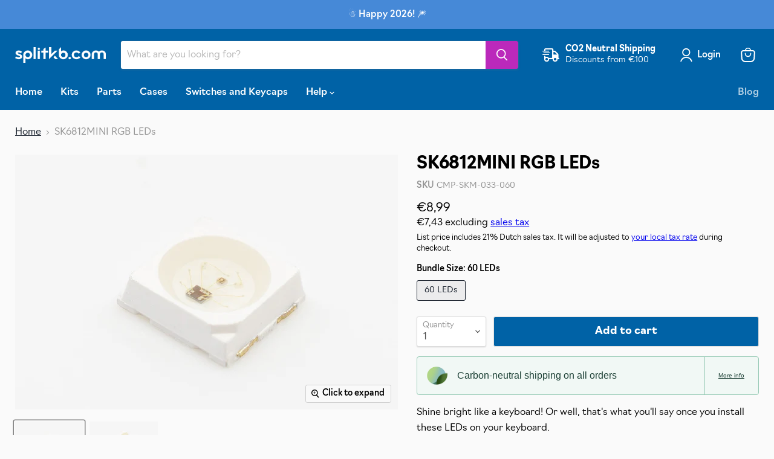

--- FILE ---
content_type: text/html; charset=utf-8
request_url: https://splitkb.com/collections/all/products/sk6812mini-rgb-leds?view=recently-viewed
body_size: 1284
content:




















  











<li
  class="productgrid--item  imagestyle--natural        product-recently-viewed-card  show-actions--mobile"
  data-product-item
  data-product-quickshop-url="/products/sk6812mini-rgb-leds"
  data-quickshop-hash="61a7e59793adf64369e339742d3891aac197b56c40d254a4b10eab179ba0499f"
  
    data-recently-viewed-card
  
>
  <div class="productitem" data-product-item-content>
    <div class="product-recently-viewed-card-time" data-product-handle="sk6812mini-rgb-leds">
      <button
        class="product-recently-viewed-card-remove"
        aria-label="close"
        data-remove-recently-viewed
      >
        <svg
  aria-hidden="true"
  focusable="false"
  role="presentation"
  width="10"
  height="10"
  viewBox="0 0 10 10"
  xmlns="http://www.w3.org/2000/svg"
>
  <path d="M6.08785659,5 L9.77469752,1.31315906 L8.68684094,0.225302476 L5,3.91214341 L1.31315906,0.225302476 L0.225302476,1.31315906 L3.91214341,5 L0.225302476,8.68684094 L1.31315906,9.77469752 L5,6.08785659 L8.68684094,9.77469752 L9.77469752,8.68684094 L6.08785659,5 Z"></path>
</svg>
      </button>
    </div>
    <a
      class="productitem--image-link"
      href="/products/sk6812mini-rgb-leds"
      tabindex="-1"
      data-product-page-link
    >
      <figure class="productitem--image" data-product-item-image>
        
          
            
            

  
    <noscript data-rimg-noscript>
      <img
        
          src="//splitkb.com/cdn/shop/products/SK6812MINIBottom_512x342.jpg?v=1641478806"
        

        alt=""
        data-rimg="noscript"
        srcset="//splitkb.com/cdn/shop/products/SK6812MINIBottom_512x342.jpg?v=1641478806 1x, //splitkb.com/cdn/shop/products/SK6812MINIBottom_1024x684.jpg?v=1641478806 2x"
        class="productitem--image-alternate"
        
        
      >
    </noscript>
  

  <img
    
      src="//splitkb.com/cdn/shop/products/SK6812MINIBottom_512x342.jpg?v=1641478806"
    
    alt=""

    
      data-rimg="lazy"
      data-rimg-scale="1"
      data-rimg-template="//splitkb.com/cdn/shop/products/SK6812MINIBottom_{size}.jpg?v=1641478806"
      data-rimg-max="1028x685"
      data-rimg-crop="false"
      
      srcset="data:image/svg+xml;utf8,<svg%20xmlns='http://www.w3.org/2000/svg'%20width='512'%20height='342'></svg>"
    

    class="productitem--image-alternate"
    
    
  >



  <div data-rimg-canvas></div>


          
          

  
    <noscript data-rimg-noscript>
      <img
        
          src="//splitkb.com/cdn/shop/products/SK6812MINITop_512x342.jpg?v=1641478806"
        

        alt=""
        data-rimg="noscript"
        srcset="//splitkb.com/cdn/shop/products/SK6812MINITop_512x342.jpg?v=1641478806 1x, //splitkb.com/cdn/shop/products/SK6812MINITop_1024x684.jpg?v=1641478806 2x, //splitkb.com/cdn/shop/products/SK6812MINITop_1060x708.jpg?v=1641478806 2.07x"
        class="productitem--image-primary"
        
        
      >
    </noscript>
  

  <img
    
      src="//splitkb.com/cdn/shop/products/SK6812MINITop_512x342.jpg?v=1641478806"
    
    alt=""

    
      data-rimg="lazy"
      data-rimg-scale="1"
      data-rimg-template="//splitkb.com/cdn/shop/products/SK6812MINITop_{size}.jpg?v=1641478806"
      data-rimg-max="1061x707"
      data-rimg-crop="false"
      
      srcset="data:image/svg+xml;utf8,<svg%20xmlns='http://www.w3.org/2000/svg'%20width='512'%20height='342'></svg>"
    

    class="productitem--image-primary"
    
    
  >



  <div data-rimg-canvas></div>


        

        
























  
  
  

  <span class="productitem__badge productitem__badge--sale"
    data-badge-sales
    style="display: none;"
  >
    <span data-badge-sales-range>
      
        
          Save <span data-price-percent-saved>0</span>%
        
      
    </span>
    <span data-badge-sales-single style="display: none;">
      
        Save <span data-price-percent-saved></span>%
      
    </span>
  </span>
      </figure>
    </a><div class="productitem--info">
      

      

      <h2 class="productitem--title">
        <a href="/products/sk6812mini-rgb-leds" data-product-page-link>
          SK6812MINI RGB LEDs
        </a>
      </h2>

      

      
        





























<div class="price productitem__price ">
  
    <div
      class="price__compare-at "
      data-price-compare-container
    >

      
        <span class="money price__original" data-price-original></span>
      
    </div>


    
      
      <div class="price__compare-at--hidden" data-compare-price-range-hidden>
        
          <span class="visually-hidden">Original price</span>
          <span class="money price__compare-at--min" data-price-compare-min>
            €7,43
          </span>
          -
          <span class="visually-hidden">Original price</span>
          <span class="money price__compare-at--max" data-price-compare-max>
            €7,43
          </span>
        
      </div>
      <div class="price__compare-at--hidden" data-compare-price-hidden>
        <span class="visually-hidden">Original price</span>
        <span class="money price__compare-at--single" data-price-compare>
          
        </span>
      </div>
    
  

  <div class="price__current  " data-price-container>

    

    
      
      
      <span class="money" data-price-vat>
		€8,99
      </span>
      <br/>
      <span class="money">
        <small>
          <span data-price>€7,43</span> excluding <a href="https://docs.splitkb.com/hc/en-us/articles/360011926479-About-taxes" target="_blank">sales tax</a>
        </small>
      </span>
    
    
  </div>

  
    
    <div class="price__current--hidden" data-current-price-range-hidden>
      
        <span class="money price__current--min" data-price-min>€7,43</span>
        -
        <span class="money price__current--max" data-price-max>€7,43</span>
      
    </div>
    <div class="price__current--hidden" data-current-price-hidden>
      <span class="visually-hidden">Current price</span>
      <span class="money" data-price-vat>
		€8,99
      </span>
      <br/>
      <span class="money">
        <small>
          <span data-price>€7,43</span> excluding <a href="https://docs.splitkb.com/hc/en-us/articles/360011926479-About-taxes" target="_blank">sales tax</a>
        </small>
      </span>
    </div>
  

  
  
  

</div>


      

      

      
        <div class="productitem--description">
          <p>Shine bright like a keyboard! Or well, that's what you'll say once you install these LEDs on your keyboard.
These SK6812MINI RGB LEDs come in a con...</p>

          
            <a
              href="/products/sk6812mini-rgb-leds"
              class="productitem--link"
              data-product-page-link
            >
              View full details
            </a>
          
        </div>
      
    </div>

    
  </div>

  
    <script type="application/json" data-quick-buy-settings>
      {
        "cart_redirection": true,
        "money_format": "€{{amount_with_comma_separator}}"
      }
    </script>
  
</li>

